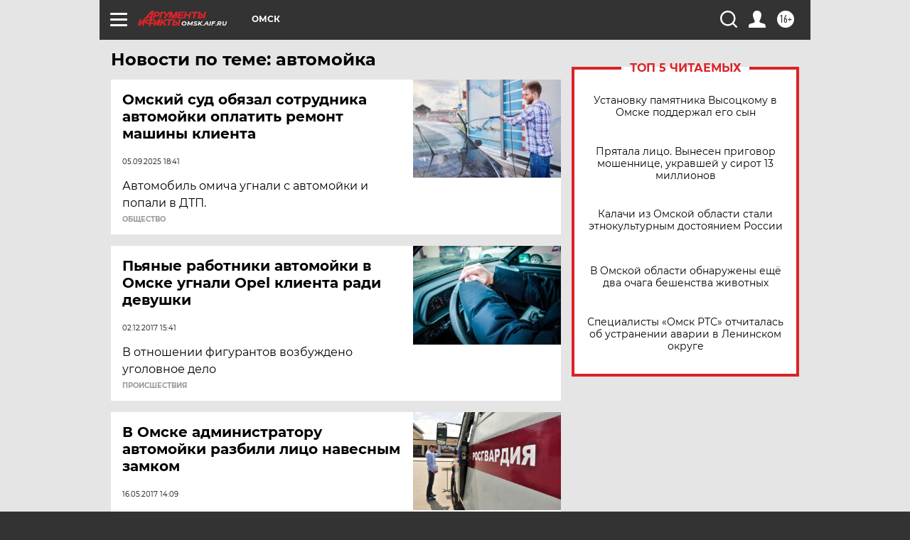

--- FILE ---
content_type: text/html
request_url: https://tns-counter.ru/nc01a**R%3Eundefined*aif_ru/ru/UTF-8/tmsec=aif_ru/886269641***
body_size: -72
content:
C1F36C1769716512X1769039122:C1F36C1769716512X1769039122